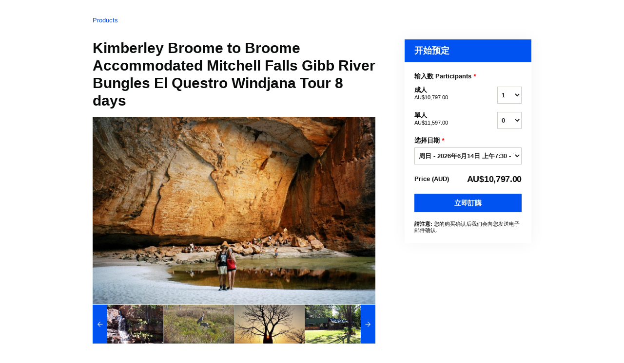

--- FILE ---
content_type: text/html; charset=UTF-8
request_url: https://spiritsafaris.rezdy.com/updateTotalPrice
body_size: 920
content:
{"sessions":["439718500","439718502","439718503","439718501"],"sessionTimeLabel":{"439718500":"\u5468\u65e5 - 2026\u5e746\u670814\u65e5 \u4e0a\u53487:30 - \u53ef\u4f9b\u9078\u64c7","439718502":"\u5468\u65e5 - 2026\u5e746\u670828\u65e5 \u4e0a\u53487:30 - \u53ef\u4f9b\u9078\u64c7","439718503":"\u5468\u65e5 - 2026\u5e747\u67085\u65e5 \u4e0a\u53487:30 - \u53ef\u4f9b\u9078\u64c7","439718501":"\u5468\u65e5 - 2026\u5e747\u670812\u65e5 \u4e0a\u53487:30 - \u53ef\u4f9b\u9078\u64c7"},"totalPrice":{"439718500":"AU$10,797.00","439718502":"AU$10,797.00","439718503":"AU$10,797.00","439718501":"AU$10,797.00"},"pricePerOption":{"439718500":{"53858423":"AU$10,797.00","53858424":"AU$11,597.00"},"439718502":{"53858423":"AU$10,797.00","53858424":"AU$11,597.00"},"439718503":{"53858423":"AU$10,797.00","53858424":"AU$11,597.00"},"439718501":{"53858423":"AU$10,797.00","53858424":"AU$11,597.00"}},"activeSession":{"439718500":true,"439718502":true,"439718503":true,"439718501":true},"waitlist":{"439718500":false,"439718502":false,"439718503":false,"439718501":false},"sessionTimeFormat":{"439718500":"2026-06-14","439718502":"2026-06-28","439718503":"2026-07-05","439718501":"2026-07-12"},"quantitiesPerOption":{"439718500":{"53858423":{"0":0,"1":1,"2":2,"3":3,"4":4,"5":5,"6":6,"7":7,"8":8,"9":9,"10":10,"11":11,"12":12,"13":13,"14":14,"15":15,"16":16,"17":17,"18":18,"19":19,"20":20,"more":">20"},"53858424":{"0":0,"1":1,"2":2,"3":3,"4":4,"5":5,"6":6,"7":7,"8":8,"9":9,"10":10,"11":11,"12":12,"13":13,"14":14,"15":15,"16":16,"17":17,"18":18,"19":19,"20":20,"more":">20"}},"439718502":{"53858423":{"0":0,"1":1,"2":2,"3":3,"4":4,"5":5,"6":6,"7":7,"8":8,"9":9,"10":10,"11":11,"12":12,"13":13,"14":14,"15":15,"16":16,"17":17,"18":18,"19":19,"20":20,"more":">20"},"53858424":{"0":0,"1":1,"2":2,"3":3,"4":4,"5":5,"6":6,"7":7,"8":8,"9":9,"10":10,"11":11,"12":12,"13":13,"14":14,"15":15,"16":16,"17":17,"18":18,"19":19,"20":20,"more":">20"}},"439718503":{"53858423":{"0":0,"1":1,"2":2,"3":3,"4":4,"5":5,"6":6,"7":7,"8":8,"9":9,"10":10,"11":11,"12":12,"13":13,"14":14,"15":15,"16":16,"17":17,"18":18,"19":19,"20":20,"more":">20"},"53858424":{"0":0,"1":1,"2":2,"3":3,"4":4,"5":5,"6":6,"7":7,"8":8,"9":9,"10":10,"11":11,"12":12,"13":13,"14":14,"15":15,"16":16,"17":17,"18":18,"19":19,"20":20,"more":">20"}},"439718501":{"53858423":{"0":0,"1":1,"2":2,"3":3,"4":4,"5":5,"6":6,"7":7,"8":8,"9":9,"10":10,"11":11,"12":12,"13":13,"14":14,"15":15,"16":16,"17":17,"18":18,"19":19,"20":20,"more":">20"},"53858424":{"0":0,"1":1,"2":2,"3":3,"4":4,"5":5,"6":6,"7":7,"8":8,"9":9,"10":10,"11":11,"12":12,"13":13,"14":14,"15":15,"16":16,"17":17,"18":18,"19":19,"20":20,"more":">20"}}},"minQuantityOverride":[],"maxQuantityOverride":[]}